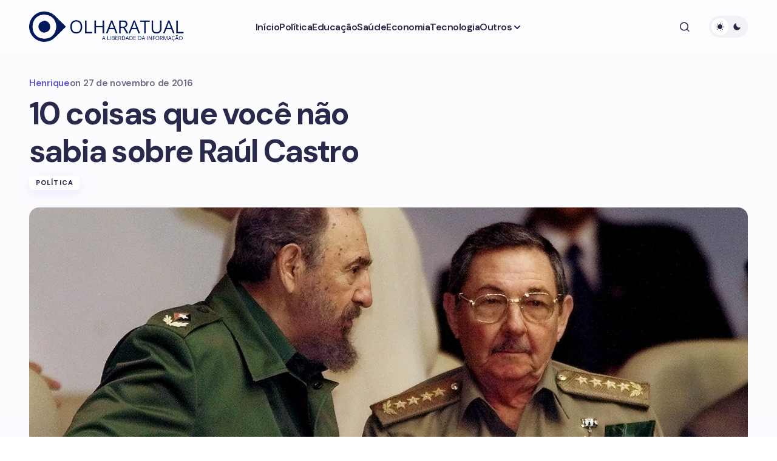

--- FILE ---
content_type: text/html; charset=UTF-8
request_url: https://olharatual.com.br/10-coisas-que-voce-nao-sabia-sobre-raul-castro/
body_size: 69932
content:
<!doctype html>
<html lang="pt-BR">
<head>
	<meta charset="UTF-8" />
	<meta name="viewport" content="width=device-width, initial-scale=1" />
	<link rel="profile" href="https://gmpg.org/xfn/11" />

	<title>10 coisas que você não sabia sobre Raúl Castro &#8211; Olhar Atual</title>
<meta name='robots' content='max-image-preview:large' />
	<style>img:is([sizes="auto" i], [sizes^="auto," i]) { contain-intrinsic-size: 3000px 1500px }</style>
	<link rel='dns-prefetch' href='//fonts.googleapis.com' />
<link href='https://fonts.gstatic.com' crossorigin rel='preconnect' />
<link rel="alternate" type="application/rss+xml" title="Feed para Olhar Atual &raquo;" href="https://olharatual.com.br/feed/" />
<link rel="alternate" type="application/rss+xml" title="Feed de comentários para Olhar Atual &raquo;" href="https://olharatual.com.br/comments/feed/" />
<link rel="alternate" type="application/rss+xml" title="Feed de comentários para Olhar Atual &raquo; 10 coisas que você não sabia sobre Raúl Castro" href="https://olharatual.com.br/10-coisas-que-voce-nao-sabia-sobre-raul-castro/feed/" />
<script>
window._wpemojiSettings = {"baseUrl":"https:\/\/s.w.org\/images\/core\/emoji\/15.0.3\/72x72\/","ext":".png","svgUrl":"https:\/\/s.w.org\/images\/core\/emoji\/15.0.3\/svg\/","svgExt":".svg","source":{"concatemoji":"https:\/\/olharatual.com.br\/wp-includes\/js\/wp-emoji-release.min.js?ver=6.7.4"}};
/*! This file is auto-generated */
!function(i,n){var o,s,e;function c(e){try{var t={supportTests:e,timestamp:(new Date).valueOf()};sessionStorage.setItem(o,JSON.stringify(t))}catch(e){}}function p(e,t,n){e.clearRect(0,0,e.canvas.width,e.canvas.height),e.fillText(t,0,0);var t=new Uint32Array(e.getImageData(0,0,e.canvas.width,e.canvas.height).data),r=(e.clearRect(0,0,e.canvas.width,e.canvas.height),e.fillText(n,0,0),new Uint32Array(e.getImageData(0,0,e.canvas.width,e.canvas.height).data));return t.every(function(e,t){return e===r[t]})}function u(e,t,n){switch(t){case"flag":return n(e,"\ud83c\udff3\ufe0f\u200d\u26a7\ufe0f","\ud83c\udff3\ufe0f\u200b\u26a7\ufe0f")?!1:!n(e,"\ud83c\uddfa\ud83c\uddf3","\ud83c\uddfa\u200b\ud83c\uddf3")&&!n(e,"\ud83c\udff4\udb40\udc67\udb40\udc62\udb40\udc65\udb40\udc6e\udb40\udc67\udb40\udc7f","\ud83c\udff4\u200b\udb40\udc67\u200b\udb40\udc62\u200b\udb40\udc65\u200b\udb40\udc6e\u200b\udb40\udc67\u200b\udb40\udc7f");case"emoji":return!n(e,"\ud83d\udc26\u200d\u2b1b","\ud83d\udc26\u200b\u2b1b")}return!1}function f(e,t,n){var r="undefined"!=typeof WorkerGlobalScope&&self instanceof WorkerGlobalScope?new OffscreenCanvas(300,150):i.createElement("canvas"),a=r.getContext("2d",{willReadFrequently:!0}),o=(a.textBaseline="top",a.font="600 32px Arial",{});return e.forEach(function(e){o[e]=t(a,e,n)}),o}function t(e){var t=i.createElement("script");t.src=e,t.defer=!0,i.head.appendChild(t)}"undefined"!=typeof Promise&&(o="wpEmojiSettingsSupports",s=["flag","emoji"],n.supports={everything:!0,everythingExceptFlag:!0},e=new Promise(function(e){i.addEventListener("DOMContentLoaded",e,{once:!0})}),new Promise(function(t){var n=function(){try{var e=JSON.parse(sessionStorage.getItem(o));if("object"==typeof e&&"number"==typeof e.timestamp&&(new Date).valueOf()<e.timestamp+604800&&"object"==typeof e.supportTests)return e.supportTests}catch(e){}return null}();if(!n){if("undefined"!=typeof Worker&&"undefined"!=typeof OffscreenCanvas&&"undefined"!=typeof URL&&URL.createObjectURL&&"undefined"!=typeof Blob)try{var e="postMessage("+f.toString()+"("+[JSON.stringify(s),u.toString(),p.toString()].join(",")+"));",r=new Blob([e],{type:"text/javascript"}),a=new Worker(URL.createObjectURL(r),{name:"wpTestEmojiSupports"});return void(a.onmessage=function(e){c(n=e.data),a.terminate(),t(n)})}catch(e){}c(n=f(s,u,p))}t(n)}).then(function(e){for(var t in e)n.supports[t]=e[t],n.supports.everything=n.supports.everything&&n.supports[t],"flag"!==t&&(n.supports.everythingExceptFlag=n.supports.everythingExceptFlag&&n.supports[t]);n.supports.everythingExceptFlag=n.supports.everythingExceptFlag&&!n.supports.flag,n.DOMReady=!1,n.readyCallback=function(){n.DOMReady=!0}}).then(function(){return e}).then(function(){var e;n.supports.everything||(n.readyCallback(),(e=n.source||{}).concatemoji?t(e.concatemoji):e.wpemoji&&e.twemoji&&(t(e.twemoji),t(e.wpemoji)))}))}((window,document),window._wpemojiSettings);
</script>
<style id='wp-emoji-styles-inline-css'>

	img.wp-smiley, img.emoji {
		display: inline !important;
		border: none !important;
		box-shadow: none !important;
		height: 1em !important;
		width: 1em !important;
		margin: 0 0.07em !important;
		vertical-align: -0.1em !important;
		background: none !important;
		padding: 0 !important;
	}
</style>
<link rel='stylesheet' id='wp-block-library-css' href='https://olharatual.com.br/wp-includes/css/dist/block-library/style.min.css?ver=6.7.4' media='all' />
<style id='global-styles-inline-css'>
:root{--wp--preset--aspect-ratio--square: 1;--wp--preset--aspect-ratio--4-3: 4/3;--wp--preset--aspect-ratio--3-4: 3/4;--wp--preset--aspect-ratio--3-2: 3/2;--wp--preset--aspect-ratio--2-3: 2/3;--wp--preset--aspect-ratio--16-9: 16/9;--wp--preset--aspect-ratio--9-16: 9/16;--wp--preset--color--black: #000000;--wp--preset--color--cyan-bluish-gray: #abb8c3;--wp--preset--color--white: #FFFFFF;--wp--preset--color--pale-pink: #f78da7;--wp--preset--color--vivid-red: #cf2e2e;--wp--preset--color--luminous-vivid-orange: #ff6900;--wp--preset--color--luminous-vivid-amber: #fcb900;--wp--preset--color--light-green-cyan: #7bdcb5;--wp--preset--color--vivid-green-cyan: #00d084;--wp--preset--color--pale-cyan-blue: #8ed1fc;--wp--preset--color--vivid-cyan-blue: #0693e3;--wp--preset--color--vivid-purple: #9b51e0;--wp--preset--color--primary: #29294B;--wp--preset--color--secondary: #696981;--wp--preset--color--layout: #F1F1F1;--wp--preset--color--accent: #5955D1;--wp--preset--color--border: #E1E1E8;--wp--preset--color--blue: #59BACC;--wp--preset--color--green: #58AD69;--wp--preset--color--orange: #FFBC49;--wp--preset--color--red: #e32c26;--wp--preset--color--gray-50: #f8f9fa;--wp--preset--color--gray-100: #f8f9fa;--wp--preset--color--gray-200: #E1E1E8;--wp--preset--gradient--vivid-cyan-blue-to-vivid-purple: linear-gradient(135deg,rgba(6,147,227,1) 0%,rgb(155,81,224) 100%);--wp--preset--gradient--light-green-cyan-to-vivid-green-cyan: linear-gradient(135deg,rgb(122,220,180) 0%,rgb(0,208,130) 100%);--wp--preset--gradient--luminous-vivid-amber-to-luminous-vivid-orange: linear-gradient(135deg,rgba(252,185,0,1) 0%,rgba(255,105,0,1) 100%);--wp--preset--gradient--luminous-vivid-orange-to-vivid-red: linear-gradient(135deg,rgba(255,105,0,1) 0%,rgb(207,46,46) 100%);--wp--preset--gradient--very-light-gray-to-cyan-bluish-gray: linear-gradient(135deg,rgb(238,238,238) 0%,rgb(169,184,195) 100%);--wp--preset--gradient--cool-to-warm-spectrum: linear-gradient(135deg,rgb(74,234,220) 0%,rgb(151,120,209) 20%,rgb(207,42,186) 40%,rgb(238,44,130) 60%,rgb(251,105,98) 80%,rgb(254,248,76) 100%);--wp--preset--gradient--blush-light-purple: linear-gradient(135deg,rgb(255,206,236) 0%,rgb(152,150,240) 100%);--wp--preset--gradient--blush-bordeaux: linear-gradient(135deg,rgb(254,205,165) 0%,rgb(254,45,45) 50%,rgb(107,0,62) 100%);--wp--preset--gradient--luminous-dusk: linear-gradient(135deg,rgb(255,203,112) 0%,rgb(199,81,192) 50%,rgb(65,88,208) 100%);--wp--preset--gradient--pale-ocean: linear-gradient(135deg,rgb(255,245,203) 0%,rgb(182,227,212) 50%,rgb(51,167,181) 100%);--wp--preset--gradient--electric-grass: linear-gradient(135deg,rgb(202,248,128) 0%,rgb(113,206,126) 100%);--wp--preset--gradient--midnight: linear-gradient(135deg,rgb(2,3,129) 0%,rgb(40,116,252) 100%);--wp--preset--gradient--primary-gradient: var(--cs-color-button);--wp--preset--font-size--small: 13px;--wp--preset--font-size--medium: 20px;--wp--preset--font-size--large: 36px;--wp--preset--font-size--x-large: 42px;--wp--preset--spacing--20: 0.44rem;--wp--preset--spacing--30: 0.67rem;--wp--preset--spacing--40: 1rem;--wp--preset--spacing--50: 1.5rem;--wp--preset--spacing--60: 2.25rem;--wp--preset--spacing--70: 3.38rem;--wp--preset--spacing--80: 5.06rem;--wp--preset--shadow--natural: 6px 6px 9px rgba(0, 0, 0, 0.2);--wp--preset--shadow--deep: 12px 12px 50px rgba(0, 0, 0, 0.4);--wp--preset--shadow--sharp: 6px 6px 0px rgba(0, 0, 0, 0.2);--wp--preset--shadow--outlined: 6px 6px 0px -3px rgba(255, 255, 255, 1), 6px 6px rgba(0, 0, 0, 1);--wp--preset--shadow--crisp: 6px 6px 0px rgba(0, 0, 0, 1);--wp--preset--shadow--standard: 0 5px 25px 0 var(--cs-palete-box-shadow);}:root { --wp--style--global--content-size: 824px;--wp--style--global--wide-size: 1248px; }:where(body) { margin: 0; }.wp-site-blocks > .alignleft { float: left; margin-right: 2em; }.wp-site-blocks > .alignright { float: right; margin-left: 2em; }.wp-site-blocks > .aligncenter { justify-content: center; margin-left: auto; margin-right: auto; }:where(.wp-site-blocks) > * { margin-block-start: 24px; margin-block-end: 0; }:where(.wp-site-blocks) > :first-child { margin-block-start: 0; }:where(.wp-site-blocks) > :last-child { margin-block-end: 0; }:root { --wp--style--block-gap: 24px; }:root :where(.is-layout-flow) > :first-child{margin-block-start: 0;}:root :where(.is-layout-flow) > :last-child{margin-block-end: 0;}:root :where(.is-layout-flow) > *{margin-block-start: 24px;margin-block-end: 0;}:root :where(.is-layout-constrained) > :first-child{margin-block-start: 0;}:root :where(.is-layout-constrained) > :last-child{margin-block-end: 0;}:root :where(.is-layout-constrained) > *{margin-block-start: 24px;margin-block-end: 0;}:root :where(.is-layout-flex){gap: 24px;}:root :where(.is-layout-grid){gap: 24px;}.is-layout-flow > .alignleft{float: left;margin-inline-start: 0;margin-inline-end: 2em;}.is-layout-flow > .alignright{float: right;margin-inline-start: 2em;margin-inline-end: 0;}.is-layout-flow > .aligncenter{margin-left: auto !important;margin-right: auto !important;}.is-layout-constrained > .alignleft{float: left;margin-inline-start: 0;margin-inline-end: 2em;}.is-layout-constrained > .alignright{float: right;margin-inline-start: 2em;margin-inline-end: 0;}.is-layout-constrained > .aligncenter{margin-left: auto !important;margin-right: auto !important;}.is-layout-constrained > :where(:not(.alignleft):not(.alignright):not(.alignfull)){max-width: var(--wp--style--global--content-size);margin-left: auto !important;margin-right: auto !important;}.is-layout-constrained > .alignwide{max-width: var(--wp--style--global--wide-size);}body .is-layout-flex{display: flex;}.is-layout-flex{flex-wrap: wrap;align-items: center;}.is-layout-flex > :is(*, div){margin: 0;}body .is-layout-grid{display: grid;}.is-layout-grid > :is(*, div){margin: 0;}body{padding-top: 0px;padding-right: 0px;padding-bottom: 0px;padding-left: 0px;}a:where(:not(.wp-element-button)){text-decoration: underline;}:root :where(.wp-element-button, .wp-block-button__link){background-color: #32373c;border-width: 0;color: #fff;font-family: inherit;font-size: inherit;line-height: inherit;padding: calc(0.667em + 2px) calc(1.333em + 2px);text-decoration: none;}.has-black-color{color: var(--wp--preset--color--black) !important;}.has-cyan-bluish-gray-color{color: var(--wp--preset--color--cyan-bluish-gray) !important;}.has-white-color{color: var(--wp--preset--color--white) !important;}.has-pale-pink-color{color: var(--wp--preset--color--pale-pink) !important;}.has-vivid-red-color{color: var(--wp--preset--color--vivid-red) !important;}.has-luminous-vivid-orange-color{color: var(--wp--preset--color--luminous-vivid-orange) !important;}.has-luminous-vivid-amber-color{color: var(--wp--preset--color--luminous-vivid-amber) !important;}.has-light-green-cyan-color{color: var(--wp--preset--color--light-green-cyan) !important;}.has-vivid-green-cyan-color{color: var(--wp--preset--color--vivid-green-cyan) !important;}.has-pale-cyan-blue-color{color: var(--wp--preset--color--pale-cyan-blue) !important;}.has-vivid-cyan-blue-color{color: var(--wp--preset--color--vivid-cyan-blue) !important;}.has-vivid-purple-color{color: var(--wp--preset--color--vivid-purple) !important;}.has-primary-color{color: var(--wp--preset--color--primary) !important;}.has-secondary-color{color: var(--wp--preset--color--secondary) !important;}.has-layout-color{color: var(--wp--preset--color--layout) !important;}.has-accent-color{color: var(--wp--preset--color--accent) !important;}.has-border-color{color: var(--wp--preset--color--border) !important;}.has-blue-color{color: var(--wp--preset--color--blue) !important;}.has-green-color{color: var(--wp--preset--color--green) !important;}.has-orange-color{color: var(--wp--preset--color--orange) !important;}.has-red-color{color: var(--wp--preset--color--red) !important;}.has-gray-50-color{color: var(--wp--preset--color--gray-50) !important;}.has-gray-100-color{color: var(--wp--preset--color--gray-100) !important;}.has-gray-200-color{color: var(--wp--preset--color--gray-200) !important;}.has-black-background-color{background-color: var(--wp--preset--color--black) !important;}.has-cyan-bluish-gray-background-color{background-color: var(--wp--preset--color--cyan-bluish-gray) !important;}.has-white-background-color{background-color: var(--wp--preset--color--white) !important;}.has-pale-pink-background-color{background-color: var(--wp--preset--color--pale-pink) !important;}.has-vivid-red-background-color{background-color: var(--wp--preset--color--vivid-red) !important;}.has-luminous-vivid-orange-background-color{background-color: var(--wp--preset--color--luminous-vivid-orange) !important;}.has-luminous-vivid-amber-background-color{background-color: var(--wp--preset--color--luminous-vivid-amber) !important;}.has-light-green-cyan-background-color{background-color: var(--wp--preset--color--light-green-cyan) !important;}.has-vivid-green-cyan-background-color{background-color: var(--wp--preset--color--vivid-green-cyan) !important;}.has-pale-cyan-blue-background-color{background-color: var(--wp--preset--color--pale-cyan-blue) !important;}.has-vivid-cyan-blue-background-color{background-color: var(--wp--preset--color--vivid-cyan-blue) !important;}.has-vivid-purple-background-color{background-color: var(--wp--preset--color--vivid-purple) !important;}.has-primary-background-color{background-color: var(--wp--preset--color--primary) !important;}.has-secondary-background-color{background-color: var(--wp--preset--color--secondary) !important;}.has-layout-background-color{background-color: var(--wp--preset--color--layout) !important;}.has-accent-background-color{background-color: var(--wp--preset--color--accent) !important;}.has-border-background-color{background-color: var(--wp--preset--color--border) !important;}.has-blue-background-color{background-color: var(--wp--preset--color--blue) !important;}.has-green-background-color{background-color: var(--wp--preset--color--green) !important;}.has-orange-background-color{background-color: var(--wp--preset--color--orange) !important;}.has-red-background-color{background-color: var(--wp--preset--color--red) !important;}.has-gray-50-background-color{background-color: var(--wp--preset--color--gray-50) !important;}.has-gray-100-background-color{background-color: var(--wp--preset--color--gray-100) !important;}.has-gray-200-background-color{background-color: var(--wp--preset--color--gray-200) !important;}.has-black-border-color{border-color: var(--wp--preset--color--black) !important;}.has-cyan-bluish-gray-border-color{border-color: var(--wp--preset--color--cyan-bluish-gray) !important;}.has-white-border-color{border-color: var(--wp--preset--color--white) !important;}.has-pale-pink-border-color{border-color: var(--wp--preset--color--pale-pink) !important;}.has-vivid-red-border-color{border-color: var(--wp--preset--color--vivid-red) !important;}.has-luminous-vivid-orange-border-color{border-color: var(--wp--preset--color--luminous-vivid-orange) !important;}.has-luminous-vivid-amber-border-color{border-color: var(--wp--preset--color--luminous-vivid-amber) !important;}.has-light-green-cyan-border-color{border-color: var(--wp--preset--color--light-green-cyan) !important;}.has-vivid-green-cyan-border-color{border-color: var(--wp--preset--color--vivid-green-cyan) !important;}.has-pale-cyan-blue-border-color{border-color: var(--wp--preset--color--pale-cyan-blue) !important;}.has-vivid-cyan-blue-border-color{border-color: var(--wp--preset--color--vivid-cyan-blue) !important;}.has-vivid-purple-border-color{border-color: var(--wp--preset--color--vivid-purple) !important;}.has-primary-border-color{border-color: var(--wp--preset--color--primary) !important;}.has-secondary-border-color{border-color: var(--wp--preset--color--secondary) !important;}.has-layout-border-color{border-color: var(--wp--preset--color--layout) !important;}.has-accent-border-color{border-color: var(--wp--preset--color--accent) !important;}.has-border-border-color{border-color: var(--wp--preset--color--border) !important;}.has-blue-border-color{border-color: var(--wp--preset--color--blue) !important;}.has-green-border-color{border-color: var(--wp--preset--color--green) !important;}.has-orange-border-color{border-color: var(--wp--preset--color--orange) !important;}.has-red-border-color{border-color: var(--wp--preset--color--red) !important;}.has-gray-50-border-color{border-color: var(--wp--preset--color--gray-50) !important;}.has-gray-100-border-color{border-color: var(--wp--preset--color--gray-100) !important;}.has-gray-200-border-color{border-color: var(--wp--preset--color--gray-200) !important;}.has-vivid-cyan-blue-to-vivid-purple-gradient-background{background: var(--wp--preset--gradient--vivid-cyan-blue-to-vivid-purple) !important;}.has-light-green-cyan-to-vivid-green-cyan-gradient-background{background: var(--wp--preset--gradient--light-green-cyan-to-vivid-green-cyan) !important;}.has-luminous-vivid-amber-to-luminous-vivid-orange-gradient-background{background: var(--wp--preset--gradient--luminous-vivid-amber-to-luminous-vivid-orange) !important;}.has-luminous-vivid-orange-to-vivid-red-gradient-background{background: var(--wp--preset--gradient--luminous-vivid-orange-to-vivid-red) !important;}.has-very-light-gray-to-cyan-bluish-gray-gradient-background{background: var(--wp--preset--gradient--very-light-gray-to-cyan-bluish-gray) !important;}.has-cool-to-warm-spectrum-gradient-background{background: var(--wp--preset--gradient--cool-to-warm-spectrum) !important;}.has-blush-light-purple-gradient-background{background: var(--wp--preset--gradient--blush-light-purple) !important;}.has-blush-bordeaux-gradient-background{background: var(--wp--preset--gradient--blush-bordeaux) !important;}.has-luminous-dusk-gradient-background{background: var(--wp--preset--gradient--luminous-dusk) !important;}.has-pale-ocean-gradient-background{background: var(--wp--preset--gradient--pale-ocean) !important;}.has-electric-grass-gradient-background{background: var(--wp--preset--gradient--electric-grass) !important;}.has-midnight-gradient-background{background: var(--wp--preset--gradient--midnight) !important;}.has-primary-gradient-gradient-background{background: var(--wp--preset--gradient--primary-gradient) !important;}.has-small-font-size{font-size: var(--wp--preset--font-size--small) !important;}.has-medium-font-size{font-size: var(--wp--preset--font-size--medium) !important;}.has-large-font-size{font-size: var(--wp--preset--font-size--large) !important;}.has-x-large-font-size{font-size: var(--wp--preset--font-size--x-large) !important;}
:root :where(.wp-block-pullquote){font-size: 1.5em;line-height: 1.6;}
</style>
<link rel='stylesheet' id='csco-styles-css' href='https://olharatual.com.br/wp-content/themes/revision/style.css?ver=1.0.4' media='all' />
<style id='csco-styles-inline-css'>

:root {
	/* Base Font */
	--cs-font-base-family: DM Sans;
	--cs-font-base-size: 1rem;
	--cs-font-base-weight: 400;
	--cs-font-base-style: normal;
	--cs-font-base-letter-spacing: normal;
	--cs-font-base-line-height: 1.55;

	/* Primary Font */
	--cs-font-primary-family: DM Sans;
	--cs-font-primary-size: 1rem;
	--cs-font-primary-weight: 800;
	--cs-font-primary-style: normal;
	--cs-font-primary-letter-spacing: -0.03em;
	--cs-font-primary-text-transform: none;
	--cs-font-primary-line-height: 1.2;

	/* Secondary Font */
	--cs-font-secondary-family: DM Sans;
	--cs-font-secondary-size: 0.875rem;
	--cs-font-secondary-weight: 400;
	--cs-font-secondary-style: normal;
	--cs-font-secondary-letter-spacing: normal;
	--cs-font-secondary-text-transform: none;
	--cs-font-secondary-line-height: 1.55;

	/* Section Headings Font */
	--cs-font-section-headings-family: DM Sans;
	--cs-font-section-headings-size: 0.75rem;
	--cs-font-section-headings-weight: 800;
	--cs-font-section-headings-style: normal;
	--cs-font-section-headings-letter-spacing: 0.1em;
	--cs-font-section-headings-text-transform: uppercase;
	--cs-font-section-headings-line-height: 1.2;

	/* Post Title Font Size */
	--cs-font-post-title-family: DM Sans;
	--cs-font-post-title-weight: 700;
	--cs-font-post-title-size: 3.25rem;
	--cs-font-post-title-letter-spacing: -0.05em;
	--cs-font-post-title-line-height: 1.2;

	/* Post Subbtitle */
	--cs-font-post-subtitle-family: DM Sans;
	--cs-font-post-subtitle-weight: 400;
	--cs-font-post-subtitle-size: 1.125rem;
	--cs-font-post-subtitle-letter-spacing: normal;
	--cs-font-post-subtitle-line-height: 1.55;

	/* Post Category Font */
	--cs-font-category-family: DM Sans;
	--cs-font-category-size: 0.6875rem;
	--cs-font-category-weight: 800;
	--cs-font-category-style: normal;
	--cs-font-category-letter-spacing: 0.1em;
	--cs-font-category-text-transform: uppercase;
	--cs-font-category-line-height: 1.2;

	/* Post Meta Font */
	--cs-font-post-meta-family: DM Sans;
	--cs-font-post-meta-size: 0.9375rem;
	--cs-font-post-meta-weight: 600;
	--cs-font-post-meta-style: normal;
	--cs-font-post-meta-letter-spacing: -0.02em;
	--cs-font-post-meta-text-transform: none;
	--cs-font-post-meta-line-height: 1.2;

	/* Post Content */
	--cs-font-post-content-family: DM Sans;
	--cs-font-post-content-weight: 400;
	--cs-font-post-content-size: 1.125rem;
	--cs-font-post-content-letter-spacing: normal;
	--cs-font-post-content-line-height: 1.55;

	/* Input Font */
	--cs-font-input-family: DM Sans;
	--cs-font-input-size: 0.875rem;
	--cs-font-input-weight: 400;
	--cs-font-input-style: normal;
	--cs-font-input-line-height: 1.55;
	--cs-font-input-letter-spacing: normal;
	--cs-font-input-text-transform: none;

	/* Entry Title Font Size */
	--cs-font-entry-title-family: DM Sans;
	--cs-font-entry-title-weight: 700;
	--cs-font-entry-title-letter-spacing: -0.04em;
	--cs-font-entry-title-line-height: 1.2;

	/* Entry Excerpt */
	--cs-font-entry-excerpt-family: DM Sans;
	--cs-font-entry-excerpt-weight: 400;
	--cs-font-entry-excerpt-size: 1rem;
	--cs-font-entry-excerpt-letter-spacing: normal;
	--cs-font-entry-excerpt-line-height: 1.55;

	/* Logos --------------- */

	/* Main Logo */
	--cs-font-main-logo-family: DM Sans;
	--cs-font-main-logo-size: 1.375rem;
	--cs-font-main-logo-weight: 700;
	--cs-font-main-logo-style: normal;
	--cs-font-main-logo-letter-spacing: -0.04em;
	--cs-font-main-logo-text-transform: none;

	/* Footer Logo */
	--cs-font-footer-logo-family: DM Sans;
	--cs-font-footer-logo-size: 1.375rem;
	--cs-font-footer-logo-weight: 700;
	--cs-font-footer-logo-style: normal;
	--cs-font-footer-logo-letter-spacing: -0.04em;
	--cs-font-footer-logo-text-transform: none;

	/* Headings --------------- */

	/* Headings */
	--cs-font-headings-family: DM Sans;
	--cs-font-headings-weight: 700;
	--cs-font-headings-style: normal;
	--cs-font-headings-line-height: 1.2;
	--cs-font-headings-letter-spacing: -0.04em;
	--cs-font-headings-text-transform: none;

	/* Menu Font --------------- */

	/* Menu */
	/* Used for main top level menu elements. */
	--cs-font-menu-family: DM Sans;
	--cs-font-menu-size: 1rem;
	--cs-font-menu-weight: 600;
	--cs-font-menu-style: normal;
	--cs-font-menu-letter-spacing: -0.03em;
	--cs-font-menu-text-transform: none;
	--cs-font-menu-line-height: 1.2;

	/* Submenu Font */
	/* Used for submenu elements. */
	--cs-font-submenu-family: DM Sans;
	--cs-font-submenu-size: 1rem;
	--cs-font-submenu-weight: 600;
	--cs-font-submenu-style: normal;
	--cs-font-submenu-letter-spacing: -0.03em;
	--cs-font-submenu-text-transform: none;
	--cs-font-submenu-line-height: 1.2;

	/* Footer Menu */
	--cs-font-footer-menu-family: DM Sans;
	--cs-font-footer-menu-size: 0.75rem;
	--cs-font-footer-menu-weight: 800;
	--cs-font-footer-menu-style: normal;
	--cs-font-footer-menu-letter-spacing: 0.1em;
	--cs-font-footer-menu-text-transform: uppercase;
	--cs-font-footer-menu-line-height: 1.2;

	/* Footer Submenu Font */
	--cs-font-footer-submenu-family: DM Sans;
	--cs-font-footer-submenu-size: 1rem;
	--cs-font-footer-submenu-weight: 600;
	--cs-font-footer-submenu-style: normal;
	--cs-font-footer-submenu-letter-spacing: -0.03m;
	--cs-font-footer-submenu-text-transform: none;
	--cs-font-footer-submenu-line-height: 1.2;
}

</style>
<link rel='stylesheet' id='c03430c052935636522b5af73126e251-css' href='https://fonts.googleapis.com/css?family=DM+Sans%3A400%2C400i%2C500i%2C500%2C700%2C700i%2C800%2C600&#038;subset=latin%2Clatin-ext%2Ccyrillic%2Ccyrillic-ext%2Cvietnamese&#038;display=swap&#038;ver=1.0.4' media='all' />
<style id='cs-customizer-output-styles-inline-css'>
:root{--cs-light-primary-color:#29294B;--cs-dark-primary-color:#FFFFFF;--cs-light-secondary-color:#696981;--cs-dark-secondary-color:#CDCDCD;--cs-light-accent-color:#5955D1;--cs-dark-accent-color:#FFFFFF;--cs-light-site-background-start:#fdfdff;--cs-dark-site-background-start:#1C1C1C;--cs-light-site-background-end:#F8F7FF;--cs-dark-site-background-end:#1C1C1C;--cs-light-layout-background:#FFFFFF;--cs-dark-layout-background:#222222;--cs-light-offcanvas-background:#FFFFFF;--cs-dark-offcanvas-background:#222222;--cs-light-header-background:#FDFDFF;--cs-dark-header-background:#1C1C1C;--cs-light-header-submenu-background:#FFFFFF;--cs-dark-header-submenu-background:#222222;--cs-light-header-highlight-background:#F2F2F6;--cs-dark-header-highlight-background:#3D3D3D;--cs-light-input-background:#FFFFFF;--cs-dark-input-background:#222222;--cs-light-input-color:#29294B;--cs-dark-input-color:#FFFFFF;--cs-light-button-background-start:#9895FF;--cs-dark-button-background-start:#434343;--cs-light-button-background-end:#514DCC;--cs-dark-button-background-end:#0F0F0F;--cs-light-button-color:#FFFFFF;--cs-dark-button-color:#FFFFFF;--cs-light-button-hover-background-start:#8E8BFF;--cs-dark-button-hover-background-start:#383838;--cs-light-button-hover-background-end:#4440B4;--cs-dark-button-hover-background-end:#010101;--cs-light-button-hover-color:#FFFFFF;--cs-dark-button-hover-color:#FFFFFF;--cs-light-border-color:#E1E1E8;--cs-dark-border-color:#2E2E2E;--cs-heading-1-font-size:3.25rem;--cs-heading-2-font-size:2.625rem;--cs-heading-3-font-size:2.0625rem;--cs-heading-4-font-size:1.5rem;--cs-heading-5-font-size:1.3125rem;--cs-heading-6-font-size:1.125rem;--cs-header-initial-height:88px;--cs-header-height:88px;--cs-header-border-width:0px;}:root, [data-scheme="light"]{--cs-light-overlay-background-rgb:0,0,0;}:root, [data-scheme="dark"]{--cs-dark-overlay-background-rgb:0,0,0;}.cs-posts-area__home.cs-posts-area__grid{--cs-posts-area-grid-columns:3;}.cs-posts-area__home.cs-archive-grid{--cs-posts-area-grid-row-gap:48px;--cs-entry-title-font-size:1.3125rem;}.cs-posts-area__archive.cs-posts-area__grid{--cs-posts-area-grid-columns:3;}.cs-posts-area__archive.cs-archive-grid{--cs-posts-area-grid-row-gap:48px;--cs-entry-title-font-size:1.3125rem;}.cs-read-next .cs-posts-area__read-next{--cs-posts-area-grid-row-gap:48px;}.cs-posts-area__read-next{--cs-entry-title-font-size:1.3125rem;}@media (max-width: 991.98px){.cs-posts-area__home.cs-posts-area__grid{--cs-posts-area-grid-columns:2;}.cs-posts-area__home.cs-archive-grid{--cs-posts-area-grid-row-gap:38px;--cs-entry-title-font-size:1.3125rem;}.cs-posts-area__archive.cs-posts-area__grid{--cs-posts-area-grid-columns:2;}.cs-posts-area__archive.cs-archive-grid{--cs-posts-area-grid-row-gap:38px;--cs-entry-title-font-size:1.3125rem;}.cs-read-next .cs-posts-area__read-next{--cs-posts-area-grid-row-gap:38px;}.cs-posts-area__read-next{--cs-entry-title-font-size:1.3125rem;}}@media (max-width: 767.98px){.cs-posts-area__home.cs-posts-area__grid{--cs-posts-area-grid-columns:1;}.cs-posts-area__archive.cs-posts-area__grid{--cs-posts-area-grid-columns:1;}}@media (max-width: 575.98px){.cs-posts-area__home.cs-archive-grid{--cs-posts-area-grid-row-gap:40px;--cs-entry-title-font-size:1.3125rem;}.cs-posts-area__archive.cs-archive-grid{--cs-posts-area-grid-row-gap:40px;--cs-entry-title-font-size:1.3125rem;}.cs-read-next .cs-posts-area__read-next{--cs-posts-area-grid-row-gap:40px;}.cs-posts-area__read-next{--cs-entry-title-font-size:1.3125rem;}}
</style>
<link rel="https://api.w.org/" href="https://olharatual.com.br/wp-json/" /><link rel="alternate" title="JSON" type="application/json" href="https://olharatual.com.br/wp-json/wp/v2/posts/5213" /><link rel="EditURI" type="application/rsd+xml" title="RSD" href="https://olharatual.com.br/xmlrpc.php?rsd" />
<meta name="generator" content="WordPress 6.7.4" />
<link rel="canonical" href="https://olharatual.com.br/10-coisas-que-voce-nao-sabia-sobre-raul-castro/" />
<link rel='shortlink' href='https://olharatual.com.br/?p=5213' />
<link rel="alternate" title="oEmbed (JSON)" type="application/json+oembed" href="https://olharatual.com.br/wp-json/oembed/1.0/embed?url=https%3A%2F%2Folharatual.com.br%2F10-coisas-que-voce-nao-sabia-sobre-raul-castro%2F" />
<link rel="alternate" title="oEmbed (XML)" type="text/xml+oembed" href="https://olharatual.com.br/wp-json/oembed/1.0/embed?url=https%3A%2F%2Folharatual.com.br%2F10-coisas-que-voce-nao-sabia-sobre-raul-castro%2F&#038;format=xml" />
		<style id="wp-custom-css">
			.cs-header__inner-desktop .cs-header__logo img {
    max-height: 50px;
    width: auto;
}

.single .cs-entry__content-wrap {
        max-width: 100%!important
}		</style>
		</head>

<body data-rsssl=1 class="post-template-default single single-post postid-5213 single-format-standard wp-custom-logo wp-embed-responsive cs-page-layout-disabled cs-navbar-smart-enabled cs-sticky-sidebar-enabled cs-stick-to-top cs-single-header-type-split" data-scheme='light'>



	<div class="cs-site-overlay"></div>

	<div class="cs-offcanvas">
		<div class="cs-offcanvas__header">
			
					<div class="cs-logo">
			<a class="cs-header__logo cs-logo-default " href="https://olharatual.com.br/">
				<img src="https://olharatual.com.br/wp-content/uploads/2025/02/LogoAzul.png"  alt="Olhar Atual"  width="346.60571428571"  height="68" >			</a>

									<a class="cs-header__logo cs-logo-dark " href="https://olharatual.com.br/">
							<img src="https://olharatual.com.br/wp-content/uploads/2025/02/LogoBranco.png"  alt="Olhar Atual"  width="346.60571428571"  height="68" >						</a>
							</div>
		
			<nav class="cs-offcanvas__nav">
				<span class="cs-offcanvas__toggle" role="button" aria-label="Close mobile menu button"><i class="cs-icon cs-icon-x"></i></span>
			</nav>

					</div>
		<aside class="cs-offcanvas__sidebar">
			<div class="cs-offcanvas__inner cs-offcanvas__area cs-widget-area">
				<div class="widget widget_nav_menu"><div class="menu-principal-container"><ul id="menu-principal" class="menu"><li id="menu-item-9294" class="menu-item menu-item-type-custom menu-item-object-custom menu-item-home menu-item-9294"><a href="https://olharatual.com.br">Início</a></li>
<li id="menu-item-9295" class="menu-item menu-item-type-taxonomy menu-item-object-category current-post-ancestor current-menu-parent current-post-parent menu-item-9295"><a href="https://olharatual.com.br/category/politica/">Política</a></li>
<li id="menu-item-9302" class="menu-item menu-item-type-taxonomy menu-item-object-category menu-item-9302"><a href="https://olharatual.com.br/category/educacao/">Educação</a></li>
<li id="menu-item-9296" class="menu-item menu-item-type-taxonomy menu-item-object-category menu-item-9296"><a href="https://olharatual.com.br/category/saude/">Saúde</a></li>
<li id="menu-item-9299" class="menu-item menu-item-type-taxonomy menu-item-object-category menu-item-9299"><a href="https://olharatual.com.br/category/economia/">Economia</a></li>
<li id="menu-item-9312" class="menu-item menu-item-type-taxonomy menu-item-object-category menu-item-9312"><a href="https://olharatual.com.br/category/tecnologia/">Tecnologia</a></li>
<li id="menu-item-9297" class="menu-item menu-item-type-custom menu-item-object-custom menu-item-has-children menu-item-9297"><a href="#">Outros</a>
<ul class="sub-menu">
	<li id="menu-item-9303" class="menu-item menu-item-type-taxonomy menu-item-object-category menu-item-9303"><a href="https://olharatual.com.br/category/humor/">Humor</a></li>
	<li id="menu-item-9298" class="menu-item menu-item-type-taxonomy menu-item-object-category menu-item-9298"><a href="https://olharatual.com.br/category/estilo-de-vida/comportamento/">Comportamento</a></li>
	<li id="menu-item-9304" class="menu-item menu-item-type-taxonomy menu-item-object-category menu-item-9304"><a href="https://olharatual.com.br/category/estilo-de-vida/psicologia/">Psicologia</a></li>
	<li id="menu-item-9300" class="menu-item menu-item-type-taxonomy menu-item-object-category menu-item-has-children menu-item-9300"><a href="https://olharatual.com.br/category/entretenimento/">Entretenimento</a>
	<ul class="sub-menu">
		<li id="menu-item-9305" class="menu-item menu-item-type-taxonomy menu-item-object-category menu-item-9305"><a href="https://olharatual.com.br/category/entretenimento/cinema/">Cinema</a></li>
		<li id="menu-item-9301" class="menu-item menu-item-type-taxonomy menu-item-object-category menu-item-9301"><a href="https://olharatual.com.br/category/entretenimento/tv/">TV</a></li>
		<li id="menu-item-9307" class="menu-item menu-item-type-taxonomy menu-item-object-category menu-item-9307"><a href="https://olharatual.com.br/category/entretenimento/musica/">Música</a></li>
		<li id="menu-item-9306" class="menu-item menu-item-type-taxonomy menu-item-object-category menu-item-9306"><a href="https://olharatual.com.br/category/educacao/livros/">Livros</a></li>
		<li id="menu-item-9320" class="menu-item menu-item-type-taxonomy menu-item-object-category menu-item-9320"><a href="https://olharatual.com.br/category/entretenimento/jogos/">Jogos</a></li>
	</ul>
</li>
	<li id="menu-item-9308" class="menu-item menu-item-type-taxonomy menu-item-object-category menu-item-9308"><a href="https://olharatual.com.br/category/saude/alimentacao/">Alimentação</a></li>
	<li id="menu-item-9309" class="menu-item menu-item-type-taxonomy menu-item-object-category menu-item-9309"><a href="https://olharatual.com.br/category/estilo-de-vida/">Estilo de Vida</a></li>
	<li id="menu-item-9310" class="menu-item menu-item-type-taxonomy menu-item-object-category menu-item-9310"><a href="https://olharatual.com.br/category/ciencia/">Ciência</a></li>
	<li id="menu-item-9311" class="menu-item menu-item-type-taxonomy menu-item-object-category menu-item-9311"><a href="https://olharatual.com.br/category/esporte/">Esporte</a></li>
	<li id="menu-item-9313" class="menu-item menu-item-type-taxonomy menu-item-object-category menu-item-9313"><a href="https://olharatual.com.br/category/estilo-de-vida/casa-e-decoracao/">Casa e Decoração</a></li>
	<li id="menu-item-9314" class="menu-item menu-item-type-taxonomy menu-item-object-category menu-item-9314"><a href="https://olharatual.com.br/category/videos/">Vídeos</a></li>
	<li id="menu-item-9315" class="menu-item menu-item-type-taxonomy menu-item-object-category menu-item-9315"><a href="https://olharatual.com.br/category/cultura/">Cultura</a></li>
	<li id="menu-item-9316" class="menu-item menu-item-type-taxonomy menu-item-object-category menu-item-9316"><a href="https://olharatual.com.br/category/estilo-de-vida/mulher/">Mulher</a></li>
	<li id="menu-item-9317" class="menu-item menu-item-type-taxonomy menu-item-object-category menu-item-9317"><a href="https://olharatual.com.br/category/estilo-de-vida/gls/">GLS</a></li>
	<li id="menu-item-9318" class="menu-item menu-item-type-taxonomy menu-item-object-category menu-item-9318"><a href="https://olharatual.com.br/category/estilo-de-vida/mulher/beleza/">Beleza</a></li>
	<li id="menu-item-9319" class="menu-item menu-item-type-taxonomy menu-item-object-category menu-item-9319"><a href="https://olharatual.com.br/category/estilo-de-vida/viagem/">Viagem</a></li>
	<li id="menu-item-9321" class="menu-item menu-item-type-taxonomy menu-item-object-category menu-item-9321"><a href="https://olharatual.com.br/category/estilo-de-vida/mobilidade/">Mobilidade</a></li>
</ul>
</li>
</ul></div></div>
				
				
				<div class="cs-offcanvas__bottombar">
								<span class="cs-site-scheme-toggle cs-offcanvas__scheme-toggle" role="button" aria-label="Scheme Toggle">
				<span class="cs-header__scheme-toggle-icons">
					<span class="cs-header__scheme-cs-icon-box cs-light-mode" data-mode="light"><i class="cs-header__scheme-toggle-icon cs-icon cs-icon-light-mode"></i></span>
					<span class="cs-header__scheme-cs-icon-box cs-dark-mode" data-mode="dark"><i class="cs-header__scheme-toggle-icon cs-icon cs-icon-dark-mode"></i></span>
				</span>
			</span>
						</div>
			</div>
		</aside>
	</div>
	
<div id="page" class="cs-site">

	
	<div class="cs-site-inner">

		
		
<div class="cs-header-before"></div>

<header class="cs-header cs-header-stretch">
	<div class="cs-container">
		<div class="cs-header__inner cs-header__inner-desktop">
			<div class="cs-header__col cs-col-left">
										<div class="cs-logo">
			<a class="cs-header__logo cs-logo-default " href="https://olharatual.com.br/">
				<img src="https://olharatual.com.br/wp-content/uploads/2025/02/LogoAzul.png"  alt="Olhar Atual"  width="346.60571428571"  height="68" >			</a>

									<a class="cs-header__logo cs-logo-dark " href="https://olharatual.com.br/">
							<img src="https://olharatual.com.br/wp-content/uploads/2025/02/LogoBranco.png"  alt="Olhar Atual"  width="346.60571428571"  height="68" >						</a>
							</div>
					</div>

							<div class="cs-header__col cs-col-center">
					<nav class="cs-header__nav"><ul id="menu-principal-1" class="cs-header__nav-inner"><li class="menu-item menu-item-type-custom menu-item-object-custom menu-item-home menu-item-9294"><a href="https://olharatual.com.br"><span><span>Início</span></span></a></li>
<li class="menu-item menu-item-type-taxonomy menu-item-object-category current-post-ancestor current-menu-parent current-post-parent menu-item-9295"><a href="https://olharatual.com.br/category/politica/"><span><span>Política</span></span></a></li>
<li class="menu-item menu-item-type-taxonomy menu-item-object-category menu-item-9302"><a href="https://olharatual.com.br/category/educacao/"><span><span>Educação</span></span></a></li>
<li class="menu-item menu-item-type-taxonomy menu-item-object-category menu-item-9296"><a href="https://olharatual.com.br/category/saude/"><span><span>Saúde</span></span></a></li>
<li class="menu-item menu-item-type-taxonomy menu-item-object-category menu-item-9299"><a href="https://olharatual.com.br/category/economia/"><span><span>Economia</span></span></a></li>
<li class="menu-item menu-item-type-taxonomy menu-item-object-category menu-item-9312"><a href="https://olharatual.com.br/category/tecnologia/"><span><span>Tecnologia</span></span></a></li>
<li class="menu-item menu-item-type-custom menu-item-object-custom menu-item-has-children menu-item-9297"><a href="#" class="menu-item-without-link"><span><span>Outros</span></span></a>
<ul class="sub-menu">
	<li class="menu-item menu-item-type-taxonomy menu-item-object-category menu-item-9303"><a href="https://olharatual.com.br/category/humor/"><span>Humor</span></a></li>
	<li class="menu-item menu-item-type-taxonomy menu-item-object-category menu-item-9298"><a href="https://olharatual.com.br/category/estilo-de-vida/comportamento/"><span>Comportamento</span></a></li>
	<li class="menu-item menu-item-type-taxonomy menu-item-object-category menu-item-9304"><a href="https://olharatual.com.br/category/estilo-de-vida/psicologia/"><span>Psicologia</span></a></li>
	<li class="menu-item menu-item-type-taxonomy menu-item-object-category menu-item-has-children menu-item-9300"><a href="https://olharatual.com.br/category/entretenimento/"><span>Entretenimento</span></a>
	<ul class="sub-menu">
		<li class="menu-item menu-item-type-taxonomy menu-item-object-category menu-item-9305"><a href="https://olharatual.com.br/category/entretenimento/cinema/"><span>Cinema</span></a></li>
		<li class="menu-item menu-item-type-taxonomy menu-item-object-category menu-item-9301"><a href="https://olharatual.com.br/category/entretenimento/tv/"><span>TV</span></a></li>
		<li class="menu-item menu-item-type-taxonomy menu-item-object-category menu-item-9307"><a href="https://olharatual.com.br/category/entretenimento/musica/"><span>Música</span></a></li>
		<li class="menu-item menu-item-type-taxonomy menu-item-object-category menu-item-9306"><a href="https://olharatual.com.br/category/educacao/livros/"><span>Livros</span></a></li>
		<li class="menu-item menu-item-type-taxonomy menu-item-object-category menu-item-9320"><a href="https://olharatual.com.br/category/entretenimento/jogos/"><span>Jogos</span></a></li>
	</ul>
</li>
	<li class="menu-item menu-item-type-taxonomy menu-item-object-category menu-item-9308"><a href="https://olharatual.com.br/category/saude/alimentacao/"><span>Alimentação</span></a></li>
	<li class="menu-item menu-item-type-taxonomy menu-item-object-category menu-item-9309"><a href="https://olharatual.com.br/category/estilo-de-vida/"><span>Estilo de Vida</span></a></li>
	<li class="menu-item menu-item-type-taxonomy menu-item-object-category menu-item-9310"><a href="https://olharatual.com.br/category/ciencia/"><span>Ciência</span></a></li>
	<li class="menu-item menu-item-type-taxonomy menu-item-object-category menu-item-9311"><a href="https://olharatual.com.br/category/esporte/"><span>Esporte</span></a></li>
	<li class="menu-item menu-item-type-taxonomy menu-item-object-category menu-item-9313"><a href="https://olharatual.com.br/category/estilo-de-vida/casa-e-decoracao/"><span>Casa e Decoração</span></a></li>
	<li class="menu-item menu-item-type-taxonomy menu-item-object-category menu-item-9314"><a href="https://olharatual.com.br/category/videos/"><span>Vídeos</span></a></li>
	<li class="menu-item menu-item-type-taxonomy menu-item-object-category menu-item-9315"><a href="https://olharatual.com.br/category/cultura/"><span>Cultura</span></a></li>
	<li class="menu-item menu-item-type-taxonomy menu-item-object-category menu-item-9316"><a href="https://olharatual.com.br/category/estilo-de-vida/mulher/"><span>Mulher</span></a></li>
	<li class="menu-item menu-item-type-taxonomy menu-item-object-category menu-item-9317"><a href="https://olharatual.com.br/category/estilo-de-vida/gls/"><span>GLS</span></a></li>
	<li class="menu-item menu-item-type-taxonomy menu-item-object-category menu-item-9318"><a href="https://olharatual.com.br/category/estilo-de-vida/mulher/beleza/"><span>Beleza</span></a></li>
	<li class="menu-item menu-item-type-taxonomy menu-item-object-category menu-item-9319"><a href="https://olharatual.com.br/category/estilo-de-vida/viagem/"><span>Viagem</span></a></li>
	<li class="menu-item menu-item-type-taxonomy menu-item-object-category menu-item-9321"><a href="https://olharatual.com.br/category/estilo-de-vida/mobilidade/"><span>Mobilidade</span></a></li>
</ul>
</li>
</ul></nav>				</div>
			
							<div class="cs-header__col cs-col-right">
							<span class="cs-header__search-toggle" role="button" aria-label="Search">
			<i class="cs-icon cs-icon-search"></i>
		</span>
					<span class="cs-site-scheme-toggle cs-header__scheme-toggle" role="button" aria-label="Dark mode toggle button">
				<span class="cs-header__scheme-toggle-icons">
					<span class="cs-header__scheme-cs-icon-box cs-light-mode" data-mode="light"><i class="cs-header__scheme-toggle-icon cs-icon cs-icon-light-mode"></i></span>
					<span class="cs-header__scheme-cs-icon-box cs-dark-mode" data-mode="dark"><i class="cs-header__scheme-toggle-icon cs-icon cs-icon-dark-mode"></i></span>
				</span>
			</span>
						</div>
					</div>

		
<div class="cs-header__inner cs-header__inner-mobile">
	<div class="cs-header__col cs-col-left">
						<span class="cs-header__offcanvas-toggle " role="button" aria-label="Mobile menu button">
					<i class="cs-icon cs-icon-menu1"></i>
				</span>
				</div>
	<div class="cs-header__col cs-col-center">
				<div class="cs-logo">
			<a class="cs-header__logo cs-logo-default " href="https://olharatual.com.br/">
				<img src="https://olharatual.com.br/wp-content/uploads/2025/02/LogoAzul.png"  alt="Olhar Atual"  width="346.60571428571"  height="68" >			</a>

									<a class="cs-header__logo cs-logo-dark " href="https://olharatual.com.br/">
							<img src="https://olharatual.com.br/wp-content/uploads/2025/02/LogoBranco.png"  alt="Olhar Atual"  width="346.60571428571"  height="68" >						</a>
							</div>
			</div>
			<div class="cs-header__col cs-col-right">
					<span class="cs-header__search-toggle" role="button" aria-label="Search">
			<i class="cs-icon cs-icon-search"></i>
		</span>
				</div>
	</div>
		
<div class="cs-search-overlay"></div>

<div class="cs-search">
	<div class="cs-search__header">
				<h2>O que você procura?</h2>
		
		<span class="cs-search__close" role="button" aria-label="Close search button">
			<i class="cs-icon cs-icon-x"></i>
		</span>
	</div>

	<div class="cs-search__form-container">
		
<form role="search" method="get" class="cs-search__form cs-form-box" action="https://olharatual.com.br/">
	<div class="cs-search__group cs-form-group">
		<input required class="cs-search__input" type="search" value="" name="s" placeholder="Digite..." role="searchbox">

		<button class="cs-search__submit" aria-label="Search" type="submit">
			Buscar		</button>
	</div>
</form>
	</div>

			<div class="cs-search__content">
			<div class="cs-entry__post-meta">
				<div class="cs-meta-category">
					<ul class="post-categories">
													<li>
								<a href="https://olharatual.com.br/category/politica/" rel="category tag">
									Política								</a>
							</li>
													<li>
								<a href="https://olharatual.com.br/category/saude/" rel="category tag">
									Saúde								</a>
							</li>
													<li>
								<a href="https://olharatual.com.br/category/estilo-de-vida/comportamento/" rel="category tag">
									Comportamento								</a>
							</li>
													<li>
								<a href="https://olharatual.com.br/category/economia/" rel="category tag">
									Economia								</a>
							</li>
													<li>
								<a href="https://olharatual.com.br/category/entretenimento/tv/" rel="category tag">
									TV								</a>
							</li>
													<li>
								<a href="https://olharatual.com.br/category/educacao/" rel="category tag">
									Educação								</a>
							</li>
													<li>
								<a href="https://olharatual.com.br/category/humor/" rel="category tag">
									Humor								</a>
							</li>
													<li>
								<a href="https://olharatual.com.br/category/estilo-de-vida/psicologia/" rel="category tag">
									Psicologia								</a>
							</li>
											</ul>
				</div>
			</div>
		</div>
	</div>
	</div>
</header>

		
		<main id="main" class="cs-site-primary">

			
			<div class="cs-site-content cs-sidebar-disabled cs-metabar-enabled">

				
				<div class="cs-container">

					
	<div class="cs-entry__header cs-entry__header-split">
		
	<div class="cs-entry__inner cs-entry__content">
		<div class="cs-entry__post-meta" ><div class="cs-meta-author"><a class="cs-meta-author-link url fn n" href="https://olharatual.com.br/author/henriquerossi/"><span class="cs-meta-author-name">Henrique</span></a></div><div class="cs-meta-date"><span class="cs-meta-date-on">on</span>27 de novembro de 2016</div></div>	<div class="cs-entry-title-and-subtitle">
		<h1 class="cs-entry__title"><span>10 coisas que você não sabia sobre Raúl Castro</span></h1>	</div>
<div class="cs-entry__post-meta" ><div class="cs-meta-category"><ul class="post-categories">
	<li><a href="https://olharatual.com.br/category/politica/" rel="category tag">Política</a></li></ul></div></div>	</div>
			<div class="cs-entry__inner cs-entry__overlay cs-overlay-ratio cs-ratio-landscape-16-9">
			<div class="cs-entry__thumbnail">
				<div class="cs-overlay-background cs-overlay-transparent">
					<img width="632" height="468" src="https://olharatual.com.br/wp-content/uploads/2016/11/7002296181_694aacc47d_h.jpg" class="attachment-csco-medium size-csco-medium wp-post-image" alt="Fidel Castro e Raúl Castro" decoding="async" fetchpriority="high" srcset="https://olharatual.com.br/wp-content/uploads/2016/11/7002296181_694aacc47d_h.jpg 1600w, https://olharatual.com.br/wp-content/uploads/2016/11/7002296181_694aacc47d_h-86x64.jpg 86w" sizes="(max-width: 632px) 100vw, 632px" />				</div>
			</div>
		</div>
		</div>

	
					<div id="content" class="cs-main-content">

						
<div id="primary" class="cs-content-area">

	
	
		
			
<div class="cs-entry__wrap">

	
	<div class="cs-entry__container">

				<div class="cs-entry__metabar">
			<div class="cs-entry__metabar-inner">
									<div class="cs-entry__metabar-item cs-entry__metabar-reading_time">
								<div class="cs-reading-time-item">
			<div class="cs-post-reading-time">
			<span class="cs-post-reading-time__label">
				3 min read			</span>
			<div class="cs-post-reading-time__border">
				<svg width="80" height="80" viewBox="0 0 80 80">
					<path d="M40,2 a38,38 0 0,1 0,76 a38,38 0 0,1 0,-76" style="stroke-width: 2; fill: none;"></path>
				</svg>
			</div>
			<div class="cs-post-reading-time__progress">
				<svg width="80" height="80" viewBox="0 0 80 80">
					<path d="M40,2 a38,38 0 0,1 0,76 a38,38 0 0,1 0,-76" style="stroke-width: 2; fill: none;"></path>
				</svg>
			</div>
		</div>
		</div>
							</div>
								<div class="cs-entry__metabar-item cs-entry__metabar-share">
					
		<div class="cs-share">

			
			<a class="cs-share__link" target="_blank" href="https://twitter.com/share?t=10%20coisas%20que%20voc%C3%AA%20n%C3%A3o%20sabia%20sobre%20Ra%C3%BAl%20Castro&url=https://olharatual.com.br/10-coisas-que-voce-nao-sabia-sobre-raul-castro/" title="Share in Twitter">
				<i class="cs-icon cs-icon-twitter-x"></i>
			</a>

			<a class="cs-share__link" target="_blank" href="https://www.facebook.com/sharer.php?text=10%20coisas%20que%20voc%C3%AA%20n%C3%A3o%20sabia%20sobre%20Ra%C3%BAl%20Castro&u=https://olharatual.com.br/10-coisas-que-voce-nao-sabia-sobre-raul-castro/" title="Share on Facebook">
				<i class="cs-icon cs-icon-facebook"></i>
			</a>

			<a class="cs-share__link" target="_blank" href="https://www.linkedin.com/shareArticle?mini=true&url=https://olharatual.com.br/10-coisas-que-voce-nao-sabia-sobre-raul-castro/" title="Share in Linkedin">
				<i class="cs-icon cs-icon-linkedIn"></i>
			</a>

			<a class="cs-share__link cs-share__copy-link" target="_blank" href="https://olharatual.com.br/10-coisas-que-voce-nao-sabia-sobre-raul-castro/" title="Copy link">
				<i class="cs-icon cs-icon-link"></i>
			</a>

		</div>

						</div>
			</div>
		</div>
		
		<div class="cs-entry__content-wrap">
			
			<div class="entry-content">
				<p>Compilado por US News &amp; World Report: <strong>10 coisas que você não sabia sobre Raúl Castro.</strong></p>
<p><strong>1. Raúl Modesto Castro Ruz nasceu em 3 de junho de 1931, em Birán, uma pequena vila ao leste da ilha de Cuba. </strong>Ele é o sexto de nove filhos de Angel Castro Argiz, um latifundiário de origem espanhola. A mãe de Raúl não era a esposa de Angel Castro; Ela era uma criada na casa da família dele. O irmão de Raúl, <a href="http://g1.globo.com/mundo/noticia/os-dez-segredos-da-vida-privada-de-fidel-castro.ghtml" target="_blank" rel="noopener">Fidel Castro</a>, era cinco anos mais velho.</p>
<p><strong>2. Raúl e Fidel foram mandados para uma escola em Santiago de Cuba, mas os irmãos foram expulsos por mau comportamento.</strong> Eles então foram para uma escola de jesuítas, a Belen Academy. Enquanto Fidel se tornou um bom estudante, Raúl continuou sendo um péssimo aluno. Depois de ir mal nas provas e nas aulas, ele logo deixou a escola e voltou para a propriedade da família. Mais tarde ele tomou algumas aulas de administração na Universidade de Havana, porém nunca se formou. Pela sua reputação, ele preferia jogar e beber que estudar.</p>
<p><strong>3. Raúl envolveu-se com política depois de assistir a uma reunião de jovens socialistas em Viena em 1953.</strong> Fidel tornou-se um ativista estudantil já na Universidade de Havana. Os irmãos logo começaram a participar de violentos protestos contra o regime do ditador cubano Fulgencio Batista. Em 26 de julho de 1953, eles ajudaram a organizar um ataque ao quartel militar em Moncada. Os irmãos Castros foram capturados e passaram dois anos na prisão. Depois de libertados, eles foram para o México, onde continuaram planejando derrubar Batista. No México, Raúl conheceu o revolucionário argentino Che Guevara e apresentou-o a Fidel.</p>
<p><strong>4. Raúl voltou a Cuba com os outros revolucionários em 1956.</strong> Anos de luta culminaram com a derrubada de Batista em 1959. Fidel Castro então assumiu o poder, afirmando que, se fosse morto, &#8220;atrás de mim vêm outros mais radicais do que eu&#8221;, referindo-se em parte a seu irmão.</p>
<p><strong>5. Raúl atuou como um carrasco durante a revolução, assim como depois que seu irmão assumiu o poder.</strong> Ele era conhecido por sua crueldade e brutalidade. Anos mais tarde, sugeriu que seu apelido fosse &#8220;Raúl, o Terrível&#8221; por seu papel em centenas de assassinatos. Ele até executou um amigo próximo, o General Arnaldo Ochoa, por ordens de Fidel em 1989.</p>
<p><strong>6. Quatro meses após a Revolução Cubana, Raúl casou-se com Vilma Espín Guillois.</strong> Que tinha um histórico muito diferente da maioria dos combatentes rebeldes: Ela era de uma família rica, formada em engenharia elétrica, e tinha estudado no MIT. Vilma assumiu muitos dos deveres cerimoniais de primeira-dama de Cuba, já que seu cunhado Fidel era divorciado. Foi também funcionária do Partido Comunista Cubano e fundadora da Federação das Mulheres Cubanas. Vilma e Raúl tiveram quatro filhos e oito netos. Ela morreu em junho de 2007 depois de passar anos muito doente.</p>
<p><strong>7. Raúl foi declarado sucessor de seu irmão por 47 anos. Durante esse período, ele chefiou o exército cubano, tornando-se o ministro de defesa por mais tempo no cargo.</strong> Foi vice-presidente do Conselho de Estado e segundo secretário do Partido Comunista de Cuba. Em contraste com seu irmão, Raúl geralmente preferiu trabalhar nos bastidores. Em 1991, ele brincou com jornalistas cubanos que sua relativa obscuridade tinha levado a rumores de sua morte: &#8220;Eles estavam dizendo que eu estava sendo mantido na geladeira.&#8221;</p>
<p><strong>8. Raúl Castro trabalhou em estreita colaboração com a União Soviética nas primeiras décadas de sua carreira.</strong> Sem o conhecimento de Fidel, Raúl fez o primeiro contato oficial de Cuba com essa nação em 1959. Ele também negociou com os soviéticos para colocar mísseis na ilha, o que levou a um conflito militar com os Estados Unidos e a invasão da Baía dos Porcos em 1961.</p>
<p><strong>9. Cuba apoiou-se fortemente na União Soviética por apoio financeiro até que a União Soviética fosse desmantelada em 1991.</strong> Raúl conseguiu a transição de Cuba no distanciamento da assistência soviética, administrando cortes militares e colocando generais encarregados de funções-chave do governo como transporte e turismo. Ele foi conhecido por seu pragmatismo, colaboração e receptividade a algumas reformas econômicas. Raúl é considerado um admirador do modelo econômico chinês.</p>
<p><strong>10. Em 2006, Raúl assumiu a liderança diária de Cuba após Fidel ser submetido a uma cirurgia abdominal.</strong> Alguns analistas sugeriram que Raúl Castro poderia estar mais aberto a trabalhar com o governo dos Estados Unidos do que seu irmão.</p>
<p><strong>Fontes:</strong><br />
Christian Science Monitor<br />
Dallas Morning News<br />
Los Angeles Times<br />
Miami Herald<br />
New York Times<br />
Orlando Sentinel<br />
South Florida Sun-Sentinel<br />
St. Petersburg Times<br />
Washington Post</p>
<p>Artigo original: <a href="http://www.usnews.com/news/world/articles/2008/02/22/10-things-you-didnt-know-about-ral-castro?src=usn_fb" target="_blank" rel="noopener"><strong>10 Things You Didn&#8217;t Know About Raúl Castro</strong></a> (em inglês), escrito por Jennifer L. O&#8217;Shea &#8211; Traduzido e Adaptado por <strong>Henrique Rossi</strong>.</p>
			</div>

			<div class="cs-entry__tags"><ul><li><a href="https://olharatual.com.br/tag/cuba/" rel="tag">cuba</a></li><li><a href="https://olharatual.com.br/tag/fidel-castro/" rel="tag">Fidel Castro</a></li><li><a href="https://olharatual.com.br/tag/raul-castro/" rel="tag">Raul Castro</a></li><li><a href="https://olharatual.com.br/tag/regime-cubano/" rel="tag">Regime Cubano</a></li></ul></div>
<div class="cs-entry__footer">
	<div class="cs-entry__footer-top">
		<div class="cs-entry__footer-top-left">
			<div class="cs-entry__post-meta" ><div class="cs-meta-author"><a class="cs-meta-author-link url fn n" href="https://olharatual.com.br/author/henriquerossi/"><span class="cs-meta-author-name">Henrique</span></a></div><div class="cs-meta-date"><span class="cs-meta-date-on">on</span>27 de novembro de 2016</div></div>		</div>
		<div class="cs-entry__footer-top-right">
			<div class="cs-entry__post-meta" ><div class="cs-meta-category"><ul class="post-categories">
	<li><a href="https://olharatual.com.br/category/politica/" rel="category tag">Política</a></li></ul></div></div>		</div>
	</div>
			<div class="cs-entry__metabar-item cs-entry__metabar-share">
			<span>Share</span>
		<div class="cs-share">

			
			<a class="cs-share__link" target="_blank" href="https://twitter.com/share?t=10%20coisas%20que%20voc%C3%AA%20n%C3%A3o%20sabia%20sobre%20Ra%C3%BAl%20Castro&url=https://olharatual.com.br/10-coisas-que-voce-nao-sabia-sobre-raul-castro/" title="Share in Twitter">
				<i class="cs-icon cs-icon-twitter-x"></i>
			</a>

			<a class="cs-share__link" target="_blank" href="https://www.facebook.com/sharer.php?text=10%20coisas%20que%20voc%C3%AA%20n%C3%A3o%20sabia%20sobre%20Ra%C3%BAl%20Castro&u=https://olharatual.com.br/10-coisas-que-voce-nao-sabia-sobre-raul-castro/" title="Share on Facebook">
				<i class="cs-icon cs-icon-facebook"></i>
			</a>

			<a class="cs-share__link" target="_blank" href="https://www.linkedin.com/shareArticle?mini=true&url=https://olharatual.com.br/10-coisas-que-voce-nao-sabia-sobre-raul-castro/" title="Share in Linkedin">
				<i class="cs-icon cs-icon-linkedIn"></i>
			</a>

			<a class="cs-share__link cs-share__copy-link" target="_blank" href="https://olharatual.com.br/10-coisas-que-voce-nao-sabia-sobre-raul-castro/" title="Copy link">
				<i class="cs-icon cs-icon-link"></i>
			</a>

		</div>

				</div>
	</div>


<div class="cs-entry__comments" id="comments">

	<div class="cs-entry__comments-header">
		<div class="cs-entry__comments-header-top">
			<div class="cs-entry__comments-header-comment-view-toggle">
				<span class="cs-entry__comments-view-toggle ">View Comments (1)</span>
			</div>
		</div>
	</div>

	<div class="cs-entry__comments-inner">

		
			
			<ol class="comment-list">
				
		<li class="pingback even thread-even depth-1" id="comment-63">
			<article id="div-63" class="comment-body">
				<div class="comment-meta">
					<div class="comment-author vcard">
													<b class="fn"><a href="https://olharatual.com.br/o-que-esperar-de-cuba-com-a-morte-de-fidel-castro/" class="url" rel="ugc">O que esperar de Cuba com a morte de Fidel Castro? - Olhar Atual</a></b>
												</div>

					<div class="comment-metadata">
						<a href="https://olharatual.com.br/10-coisas-que-voce-nao-sabia-sobre-raul-castro/#comment-63">
							on 28 de novembro de 2016						</a>
											</div>

									</div>

				<div class="comment-content">
					<p>[&#8230;] 10 coisas que você não sabia sobre Raúl Castro [&#8230;]</p>
				</div>

				<div class="reply">
									</div>
			</article>

		</li><!-- #comment-## -->
			</ol>

			
		
		
		
			<p class="no-comments">Comments are closed.</p>

			
	</div>

</div>

		</div>

		
	</div>

	</div>

		
	
	
</div>


							
						</div>

						
					</div>

					
				</div>

				
			</main>

				<div class="cs-read-next">
			<div class="cs-container">
				<div class="cs-read-next__heading">
					<h2>
						Leituras recomendadas					</h2>
				</div>
				<div class="cs-posts-area__read-next cs-read-next__grid">
					
						<article class="cs-entry">
							<div class="cs-entry__outer">
																	<div class="cs-entry__inner cs-entry__thumbnail cs-entry__overlay cs-overlay-ratio cs-ratio-landscape-16-9" data-scheme="inverse">

										<div class="cs-overlay-post-meta cs-meta-overlay-background"><div class="cs-entry__post-meta" ><div class="cs-meta-category"><ul class="post-categories">
	<li><a href="https://olharatual.com.br/category/politica/" rel="category tag">Política</a></li></ul></div></div></div>

										<div class="cs-overlay-background cs-overlay-transparent">
											<img width="400" height="200" src="https://olharatual.com.br/wp-content/uploads/2016/12/IMG_3043.jpg" class="attachment-csco-thumbnail size-csco-thumbnail wp-post-image" alt="" decoding="async" loading="lazy" />										</div>

										
										<a class="cs-overlay-link" href="https://olharatual.com.br/luiz-inacio-x-sergio-moro/" title="Luiz Inácio x Sérgio Moro"></a>
									</div>
								
								<div class="cs-entry__inner cs-entry__content">
									<div class="cs-entry__post-meta" ><div class="cs-meta-author"><a class="cs-meta-author-link url fn n" href="https://olharatual.com.br/author/olharatual/"><span class="cs-meta-author-name">Olhar Atual</span></a></div><div class="cs-meta-date"><span class="cs-meta-date-on">on</span>3 de dezembro de 2016</div></div>
									<h2 class="cs-entry__title"><a href="https://olharatual.com.br/luiz-inacio-x-sergio-moro/"><span>Luiz Inácio x Sérgio Moro</span></a></h2>
																				<div class="cs-entry__excerpt">
												Por Pérsio Menezes Na década de 80, um personagem da agência de gramscismo chamada Rede Globo preparava o Brasil para aceitar Luiz Inácio como&hellip;											</div>
											
																	</div>
							</div>
						</article>
						
						<article class="cs-entry">
							<div class="cs-entry__outer">
																	<div class="cs-entry__inner cs-entry__thumbnail cs-entry__overlay cs-overlay-ratio cs-ratio-landscape-16-9" data-scheme="inverse">

										<div class="cs-overlay-post-meta cs-meta-overlay-background"><div class="cs-entry__post-meta" ><div class="cs-meta-category"><ul class="post-categories">
	<li><a href="https://olharatual.com.br/category/noticias/" rel="category tag">Notícias</a></li>
	<li><a href="https://olharatual.com.br/category/politica/" rel="category tag">Política</a></li></ul></div></div></div>

										<div class="cs-overlay-background cs-overlay-transparent">
											<img width="400" height="143" src="https://olharatual.com.br/wp-content/uploads/2016/12/IMG_3055.jpg" class="attachment-csco-thumbnail size-csco-thumbnail wp-post-image" alt="" decoding="async" loading="lazy" />										</div>

										
										<a class="cs-overlay-link" href="https://olharatual.com.br/requiao-comete-ato-falho-e-admite-que-o-objetivo-do-projeto-de-lei-e-prender-juizes-e-promotores-da-lava-jato/" title="Requião comete ato-falho e admite que o objetivo do projeto de lei é prender juízes e promotores da Lava-Jato"></a>
									</div>
								
								<div class="cs-entry__inner cs-entry__content">
									<div class="cs-entry__post-meta" ><div class="cs-meta-author"><a class="cs-meta-author-link url fn n" href="https://olharatual.com.br/author/mauriciovilela/"><span class="cs-meta-author-name">Maurício Vilela</span></a></div><div class="cs-meta-date"><span class="cs-meta-date-on">on</span>5 de dezembro de 2016</div></div>
									<h2 class="cs-entry__title"><a href="https://olharatual.com.br/requiao-comete-ato-falho-e-admite-que-o-objetivo-do-projeto-de-lei-e-prender-juizes-e-promotores-da-lava-jato/"><span>Requião comete ato-falho e admite que o objetivo do projeto de lei é prender juízes e promotores da Lava-Jato</span></a></h2>
																				<div class="cs-entry__excerpt">
												Durante sessão do Senado, na semana passada, o juiz Sérgio Moro sugeriu que um único artigo fosse acrescentado ao polêmico projeto de lei que&hellip;											</div>
											
																	</div>
							</div>
						</article>
						
						<article class="cs-entry">
							<div class="cs-entry__outer">
																	<div class="cs-entry__inner cs-entry__thumbnail cs-entry__overlay cs-overlay-ratio cs-ratio-landscape-16-9" data-scheme="inverse">

										<div class="cs-overlay-post-meta cs-meta-overlay-background"><div class="cs-entry__post-meta" ><div class="cs-meta-category"><ul class="post-categories">
	<li><a href="https://olharatual.com.br/category/estilo-de-vida/comportamento/" rel="category tag">Comportamento</a></li>
	<li><a href="https://olharatual.com.br/category/educacao/" rel="category tag">Educação</a></li>
	<li><a href="https://olharatual.com.br/category/politica/" rel="category tag">Política</a></li>
	<li><a href="https://olharatual.com.br/category/estilo-de-vida/psicologia/" rel="category tag">Psicologia</a></li></ul></div></div></div>

										<div class="cs-overlay-background cs-overlay-transparent">
											<img width="300" height="225" src="https://olharatual.com.br/wp-content/uploads/2016/12/IMG_3076.jpg" class="attachment-csco-thumbnail size-csco-thumbnail wp-post-image" alt="estudantes inteligentinhos" decoding="async" loading="lazy" />										</div>

										
										<a class="cs-overlay-link" href="https://olharatual.com.br/como-funciona-cabeca-inteligentinhos/" title="Como funciona a cabeça dos &#8220;inteligentinhos&#8221;?"></a>
									</div>
								
								<div class="cs-entry__inner cs-entry__content">
									<div class="cs-entry__post-meta" ><div class="cs-meta-author"><a class="cs-meta-author-link url fn n" href="https://olharatual.com.br/author/mauriciovilela/"><span class="cs-meta-author-name">Maurício Vilela</span></a></div><div class="cs-meta-date"><span class="cs-meta-date-on">on</span>7 de dezembro de 2016</div></div>
									<h2 class="cs-entry__title"><a href="https://olharatual.com.br/como-funciona-cabeca-inteligentinhos/"><span>Como funciona a cabeça dos &#8220;inteligentinhos&#8221;?</span></a></h2>
																				<div class="cs-entry__excerpt">
												Por Vítor Geraldi Haase (convidado especial) INTELIGENTINHOS O termo “inteligentinho” foi criado pelo filósofo Luiz Felipe Pondé. Mas acho&hellip;											</div>
											
																	</div>
							</div>
						</article>
										</div>
			</div>
		</div>
		
		
<footer class="cs-footer">
	<div class="cs-container">
		<div class="cs-footer__item">
			<div class="cs-footer__item-inner">
				<div class="cs-footer__col cs-col-left">
							<div class="cs-logo">
			<a class="cs-footer__logo cs-logo-default" href="https://olharatual.com.br/">
				<img src="https://olharatual.com.br/wp-content/uploads/2025/02/LogoAzul.png"  alt="Olhar Atual"  width="346.60571428571"  height="68" >			</a>

									<a class="cs-footer__logo cs-logo-dark" href="https://olharatual.com.br/">
							<img src="https://olharatual.com.br/wp-content/uploads/2025/02/LogoAzul.png"  alt="Olhar Atual"  width="346.60571428571"  height="68" >						</a>
							</div>
																</div>
							</div>
							<div class="cs-footer__item-inner-bottom">
								<div class="cs-footer__copyright">
				© 2025 Olhar Atual — A liberdade da informação. Todos os direitos reservados.			</div>
							</div>
					</div>
	</div>
</footer>

			<button class="cs-scroll-top" role="button" aria-label="Scroll to top button">
				<i class="cs-icon-chevron-up"></i>
				<div class="cs-scroll-top-border">
					<svg width="49" height="49" viewBox="0 0 49 49">
						<path d="M24.5,2 a22.5,22.5 0 0,1 0,45 a22.5,22.5 0 0,1 0,-45" style="stroke-width: 2; fill: none;"></path>
					</svg>
				</div>
				<div class="cs-scroll-top-progress">
					<svg width="49" height="49" viewBox="0 0 49 49">
						<path d="M24.5,2 a22.5,22.5 0 0,1 0,45 a22.5,22.5 0 0,1 0,-45" style="stroke-width: 2; fill: none;"></path>
					</svg>
				</div>
			</button>
		
		
	</div>

	
</div>


<script id="csco-scripts-js-extra">
var csLocalize = {"siteSchemeMode":"light","siteSchemeToogle":"1"};
</script>
<script src="https://olharatual.com.br/wp-content/themes/revision/assets/js/scripts.js?ver=1.0.4" id="csco-scripts-js"></script>

</body>
</html>
